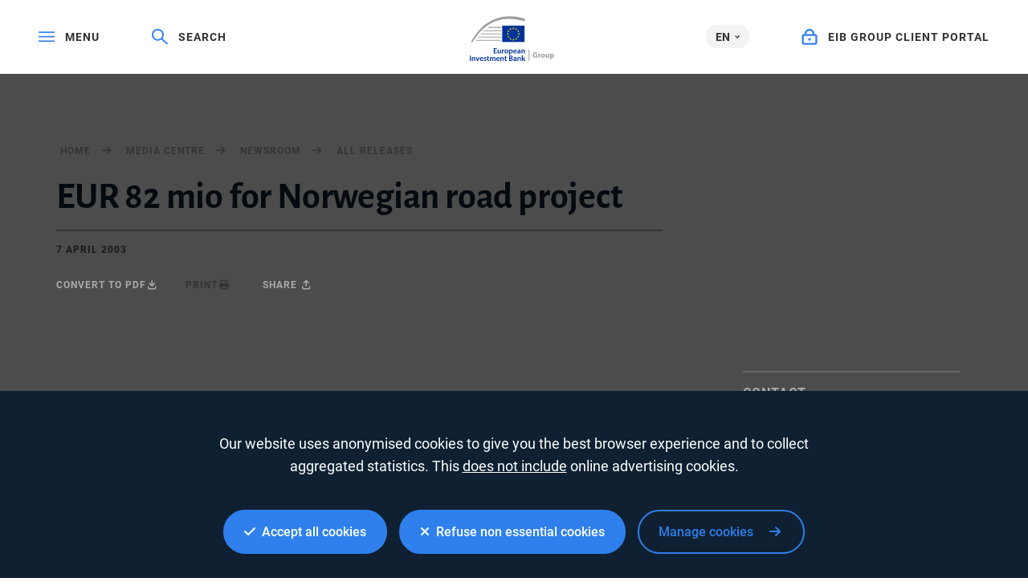

--- FILE ---
content_type: text/html; charset=utf-8
request_url: https://www.google.com/recaptcha/api2/anchor?ar=1&k=6LcjUSEbAAAAAF6hKLIbnKDrSSCkvtvJ7SuFclap&co=aHR0cHM6Ly93d3cuZWliLm9yZzo0NDM.&hl=en&v=PoyoqOPhxBO7pBk68S4YbpHZ&size=invisible&anchor-ms=20000&execute-ms=30000&cb=zgba7j6gy9fm
body_size: 48705
content:
<!DOCTYPE HTML><html dir="ltr" lang="en"><head><meta http-equiv="Content-Type" content="text/html; charset=UTF-8">
<meta http-equiv="X-UA-Compatible" content="IE=edge">
<title>reCAPTCHA</title>
<style type="text/css">
/* cyrillic-ext */
@font-face {
  font-family: 'Roboto';
  font-style: normal;
  font-weight: 400;
  font-stretch: 100%;
  src: url(//fonts.gstatic.com/s/roboto/v48/KFO7CnqEu92Fr1ME7kSn66aGLdTylUAMa3GUBHMdazTgWw.woff2) format('woff2');
  unicode-range: U+0460-052F, U+1C80-1C8A, U+20B4, U+2DE0-2DFF, U+A640-A69F, U+FE2E-FE2F;
}
/* cyrillic */
@font-face {
  font-family: 'Roboto';
  font-style: normal;
  font-weight: 400;
  font-stretch: 100%;
  src: url(//fonts.gstatic.com/s/roboto/v48/KFO7CnqEu92Fr1ME7kSn66aGLdTylUAMa3iUBHMdazTgWw.woff2) format('woff2');
  unicode-range: U+0301, U+0400-045F, U+0490-0491, U+04B0-04B1, U+2116;
}
/* greek-ext */
@font-face {
  font-family: 'Roboto';
  font-style: normal;
  font-weight: 400;
  font-stretch: 100%;
  src: url(//fonts.gstatic.com/s/roboto/v48/KFO7CnqEu92Fr1ME7kSn66aGLdTylUAMa3CUBHMdazTgWw.woff2) format('woff2');
  unicode-range: U+1F00-1FFF;
}
/* greek */
@font-face {
  font-family: 'Roboto';
  font-style: normal;
  font-weight: 400;
  font-stretch: 100%;
  src: url(//fonts.gstatic.com/s/roboto/v48/KFO7CnqEu92Fr1ME7kSn66aGLdTylUAMa3-UBHMdazTgWw.woff2) format('woff2');
  unicode-range: U+0370-0377, U+037A-037F, U+0384-038A, U+038C, U+038E-03A1, U+03A3-03FF;
}
/* math */
@font-face {
  font-family: 'Roboto';
  font-style: normal;
  font-weight: 400;
  font-stretch: 100%;
  src: url(//fonts.gstatic.com/s/roboto/v48/KFO7CnqEu92Fr1ME7kSn66aGLdTylUAMawCUBHMdazTgWw.woff2) format('woff2');
  unicode-range: U+0302-0303, U+0305, U+0307-0308, U+0310, U+0312, U+0315, U+031A, U+0326-0327, U+032C, U+032F-0330, U+0332-0333, U+0338, U+033A, U+0346, U+034D, U+0391-03A1, U+03A3-03A9, U+03B1-03C9, U+03D1, U+03D5-03D6, U+03F0-03F1, U+03F4-03F5, U+2016-2017, U+2034-2038, U+203C, U+2040, U+2043, U+2047, U+2050, U+2057, U+205F, U+2070-2071, U+2074-208E, U+2090-209C, U+20D0-20DC, U+20E1, U+20E5-20EF, U+2100-2112, U+2114-2115, U+2117-2121, U+2123-214F, U+2190, U+2192, U+2194-21AE, U+21B0-21E5, U+21F1-21F2, U+21F4-2211, U+2213-2214, U+2216-22FF, U+2308-230B, U+2310, U+2319, U+231C-2321, U+2336-237A, U+237C, U+2395, U+239B-23B7, U+23D0, U+23DC-23E1, U+2474-2475, U+25AF, U+25B3, U+25B7, U+25BD, U+25C1, U+25CA, U+25CC, U+25FB, U+266D-266F, U+27C0-27FF, U+2900-2AFF, U+2B0E-2B11, U+2B30-2B4C, U+2BFE, U+3030, U+FF5B, U+FF5D, U+1D400-1D7FF, U+1EE00-1EEFF;
}
/* symbols */
@font-face {
  font-family: 'Roboto';
  font-style: normal;
  font-weight: 400;
  font-stretch: 100%;
  src: url(//fonts.gstatic.com/s/roboto/v48/KFO7CnqEu92Fr1ME7kSn66aGLdTylUAMaxKUBHMdazTgWw.woff2) format('woff2');
  unicode-range: U+0001-000C, U+000E-001F, U+007F-009F, U+20DD-20E0, U+20E2-20E4, U+2150-218F, U+2190, U+2192, U+2194-2199, U+21AF, U+21E6-21F0, U+21F3, U+2218-2219, U+2299, U+22C4-22C6, U+2300-243F, U+2440-244A, U+2460-24FF, U+25A0-27BF, U+2800-28FF, U+2921-2922, U+2981, U+29BF, U+29EB, U+2B00-2BFF, U+4DC0-4DFF, U+FFF9-FFFB, U+10140-1018E, U+10190-1019C, U+101A0, U+101D0-101FD, U+102E0-102FB, U+10E60-10E7E, U+1D2C0-1D2D3, U+1D2E0-1D37F, U+1F000-1F0FF, U+1F100-1F1AD, U+1F1E6-1F1FF, U+1F30D-1F30F, U+1F315, U+1F31C, U+1F31E, U+1F320-1F32C, U+1F336, U+1F378, U+1F37D, U+1F382, U+1F393-1F39F, U+1F3A7-1F3A8, U+1F3AC-1F3AF, U+1F3C2, U+1F3C4-1F3C6, U+1F3CA-1F3CE, U+1F3D4-1F3E0, U+1F3ED, U+1F3F1-1F3F3, U+1F3F5-1F3F7, U+1F408, U+1F415, U+1F41F, U+1F426, U+1F43F, U+1F441-1F442, U+1F444, U+1F446-1F449, U+1F44C-1F44E, U+1F453, U+1F46A, U+1F47D, U+1F4A3, U+1F4B0, U+1F4B3, U+1F4B9, U+1F4BB, U+1F4BF, U+1F4C8-1F4CB, U+1F4D6, U+1F4DA, U+1F4DF, U+1F4E3-1F4E6, U+1F4EA-1F4ED, U+1F4F7, U+1F4F9-1F4FB, U+1F4FD-1F4FE, U+1F503, U+1F507-1F50B, U+1F50D, U+1F512-1F513, U+1F53E-1F54A, U+1F54F-1F5FA, U+1F610, U+1F650-1F67F, U+1F687, U+1F68D, U+1F691, U+1F694, U+1F698, U+1F6AD, U+1F6B2, U+1F6B9-1F6BA, U+1F6BC, U+1F6C6-1F6CF, U+1F6D3-1F6D7, U+1F6E0-1F6EA, U+1F6F0-1F6F3, U+1F6F7-1F6FC, U+1F700-1F7FF, U+1F800-1F80B, U+1F810-1F847, U+1F850-1F859, U+1F860-1F887, U+1F890-1F8AD, U+1F8B0-1F8BB, U+1F8C0-1F8C1, U+1F900-1F90B, U+1F93B, U+1F946, U+1F984, U+1F996, U+1F9E9, U+1FA00-1FA6F, U+1FA70-1FA7C, U+1FA80-1FA89, U+1FA8F-1FAC6, U+1FACE-1FADC, U+1FADF-1FAE9, U+1FAF0-1FAF8, U+1FB00-1FBFF;
}
/* vietnamese */
@font-face {
  font-family: 'Roboto';
  font-style: normal;
  font-weight: 400;
  font-stretch: 100%;
  src: url(//fonts.gstatic.com/s/roboto/v48/KFO7CnqEu92Fr1ME7kSn66aGLdTylUAMa3OUBHMdazTgWw.woff2) format('woff2');
  unicode-range: U+0102-0103, U+0110-0111, U+0128-0129, U+0168-0169, U+01A0-01A1, U+01AF-01B0, U+0300-0301, U+0303-0304, U+0308-0309, U+0323, U+0329, U+1EA0-1EF9, U+20AB;
}
/* latin-ext */
@font-face {
  font-family: 'Roboto';
  font-style: normal;
  font-weight: 400;
  font-stretch: 100%;
  src: url(//fonts.gstatic.com/s/roboto/v48/KFO7CnqEu92Fr1ME7kSn66aGLdTylUAMa3KUBHMdazTgWw.woff2) format('woff2');
  unicode-range: U+0100-02BA, U+02BD-02C5, U+02C7-02CC, U+02CE-02D7, U+02DD-02FF, U+0304, U+0308, U+0329, U+1D00-1DBF, U+1E00-1E9F, U+1EF2-1EFF, U+2020, U+20A0-20AB, U+20AD-20C0, U+2113, U+2C60-2C7F, U+A720-A7FF;
}
/* latin */
@font-face {
  font-family: 'Roboto';
  font-style: normal;
  font-weight: 400;
  font-stretch: 100%;
  src: url(//fonts.gstatic.com/s/roboto/v48/KFO7CnqEu92Fr1ME7kSn66aGLdTylUAMa3yUBHMdazQ.woff2) format('woff2');
  unicode-range: U+0000-00FF, U+0131, U+0152-0153, U+02BB-02BC, U+02C6, U+02DA, U+02DC, U+0304, U+0308, U+0329, U+2000-206F, U+20AC, U+2122, U+2191, U+2193, U+2212, U+2215, U+FEFF, U+FFFD;
}
/* cyrillic-ext */
@font-face {
  font-family: 'Roboto';
  font-style: normal;
  font-weight: 500;
  font-stretch: 100%;
  src: url(//fonts.gstatic.com/s/roboto/v48/KFO7CnqEu92Fr1ME7kSn66aGLdTylUAMa3GUBHMdazTgWw.woff2) format('woff2');
  unicode-range: U+0460-052F, U+1C80-1C8A, U+20B4, U+2DE0-2DFF, U+A640-A69F, U+FE2E-FE2F;
}
/* cyrillic */
@font-face {
  font-family: 'Roboto';
  font-style: normal;
  font-weight: 500;
  font-stretch: 100%;
  src: url(//fonts.gstatic.com/s/roboto/v48/KFO7CnqEu92Fr1ME7kSn66aGLdTylUAMa3iUBHMdazTgWw.woff2) format('woff2');
  unicode-range: U+0301, U+0400-045F, U+0490-0491, U+04B0-04B1, U+2116;
}
/* greek-ext */
@font-face {
  font-family: 'Roboto';
  font-style: normal;
  font-weight: 500;
  font-stretch: 100%;
  src: url(//fonts.gstatic.com/s/roboto/v48/KFO7CnqEu92Fr1ME7kSn66aGLdTylUAMa3CUBHMdazTgWw.woff2) format('woff2');
  unicode-range: U+1F00-1FFF;
}
/* greek */
@font-face {
  font-family: 'Roboto';
  font-style: normal;
  font-weight: 500;
  font-stretch: 100%;
  src: url(//fonts.gstatic.com/s/roboto/v48/KFO7CnqEu92Fr1ME7kSn66aGLdTylUAMa3-UBHMdazTgWw.woff2) format('woff2');
  unicode-range: U+0370-0377, U+037A-037F, U+0384-038A, U+038C, U+038E-03A1, U+03A3-03FF;
}
/* math */
@font-face {
  font-family: 'Roboto';
  font-style: normal;
  font-weight: 500;
  font-stretch: 100%;
  src: url(//fonts.gstatic.com/s/roboto/v48/KFO7CnqEu92Fr1ME7kSn66aGLdTylUAMawCUBHMdazTgWw.woff2) format('woff2');
  unicode-range: U+0302-0303, U+0305, U+0307-0308, U+0310, U+0312, U+0315, U+031A, U+0326-0327, U+032C, U+032F-0330, U+0332-0333, U+0338, U+033A, U+0346, U+034D, U+0391-03A1, U+03A3-03A9, U+03B1-03C9, U+03D1, U+03D5-03D6, U+03F0-03F1, U+03F4-03F5, U+2016-2017, U+2034-2038, U+203C, U+2040, U+2043, U+2047, U+2050, U+2057, U+205F, U+2070-2071, U+2074-208E, U+2090-209C, U+20D0-20DC, U+20E1, U+20E5-20EF, U+2100-2112, U+2114-2115, U+2117-2121, U+2123-214F, U+2190, U+2192, U+2194-21AE, U+21B0-21E5, U+21F1-21F2, U+21F4-2211, U+2213-2214, U+2216-22FF, U+2308-230B, U+2310, U+2319, U+231C-2321, U+2336-237A, U+237C, U+2395, U+239B-23B7, U+23D0, U+23DC-23E1, U+2474-2475, U+25AF, U+25B3, U+25B7, U+25BD, U+25C1, U+25CA, U+25CC, U+25FB, U+266D-266F, U+27C0-27FF, U+2900-2AFF, U+2B0E-2B11, U+2B30-2B4C, U+2BFE, U+3030, U+FF5B, U+FF5D, U+1D400-1D7FF, U+1EE00-1EEFF;
}
/* symbols */
@font-face {
  font-family: 'Roboto';
  font-style: normal;
  font-weight: 500;
  font-stretch: 100%;
  src: url(//fonts.gstatic.com/s/roboto/v48/KFO7CnqEu92Fr1ME7kSn66aGLdTylUAMaxKUBHMdazTgWw.woff2) format('woff2');
  unicode-range: U+0001-000C, U+000E-001F, U+007F-009F, U+20DD-20E0, U+20E2-20E4, U+2150-218F, U+2190, U+2192, U+2194-2199, U+21AF, U+21E6-21F0, U+21F3, U+2218-2219, U+2299, U+22C4-22C6, U+2300-243F, U+2440-244A, U+2460-24FF, U+25A0-27BF, U+2800-28FF, U+2921-2922, U+2981, U+29BF, U+29EB, U+2B00-2BFF, U+4DC0-4DFF, U+FFF9-FFFB, U+10140-1018E, U+10190-1019C, U+101A0, U+101D0-101FD, U+102E0-102FB, U+10E60-10E7E, U+1D2C0-1D2D3, U+1D2E0-1D37F, U+1F000-1F0FF, U+1F100-1F1AD, U+1F1E6-1F1FF, U+1F30D-1F30F, U+1F315, U+1F31C, U+1F31E, U+1F320-1F32C, U+1F336, U+1F378, U+1F37D, U+1F382, U+1F393-1F39F, U+1F3A7-1F3A8, U+1F3AC-1F3AF, U+1F3C2, U+1F3C4-1F3C6, U+1F3CA-1F3CE, U+1F3D4-1F3E0, U+1F3ED, U+1F3F1-1F3F3, U+1F3F5-1F3F7, U+1F408, U+1F415, U+1F41F, U+1F426, U+1F43F, U+1F441-1F442, U+1F444, U+1F446-1F449, U+1F44C-1F44E, U+1F453, U+1F46A, U+1F47D, U+1F4A3, U+1F4B0, U+1F4B3, U+1F4B9, U+1F4BB, U+1F4BF, U+1F4C8-1F4CB, U+1F4D6, U+1F4DA, U+1F4DF, U+1F4E3-1F4E6, U+1F4EA-1F4ED, U+1F4F7, U+1F4F9-1F4FB, U+1F4FD-1F4FE, U+1F503, U+1F507-1F50B, U+1F50D, U+1F512-1F513, U+1F53E-1F54A, U+1F54F-1F5FA, U+1F610, U+1F650-1F67F, U+1F687, U+1F68D, U+1F691, U+1F694, U+1F698, U+1F6AD, U+1F6B2, U+1F6B9-1F6BA, U+1F6BC, U+1F6C6-1F6CF, U+1F6D3-1F6D7, U+1F6E0-1F6EA, U+1F6F0-1F6F3, U+1F6F7-1F6FC, U+1F700-1F7FF, U+1F800-1F80B, U+1F810-1F847, U+1F850-1F859, U+1F860-1F887, U+1F890-1F8AD, U+1F8B0-1F8BB, U+1F8C0-1F8C1, U+1F900-1F90B, U+1F93B, U+1F946, U+1F984, U+1F996, U+1F9E9, U+1FA00-1FA6F, U+1FA70-1FA7C, U+1FA80-1FA89, U+1FA8F-1FAC6, U+1FACE-1FADC, U+1FADF-1FAE9, U+1FAF0-1FAF8, U+1FB00-1FBFF;
}
/* vietnamese */
@font-face {
  font-family: 'Roboto';
  font-style: normal;
  font-weight: 500;
  font-stretch: 100%;
  src: url(//fonts.gstatic.com/s/roboto/v48/KFO7CnqEu92Fr1ME7kSn66aGLdTylUAMa3OUBHMdazTgWw.woff2) format('woff2');
  unicode-range: U+0102-0103, U+0110-0111, U+0128-0129, U+0168-0169, U+01A0-01A1, U+01AF-01B0, U+0300-0301, U+0303-0304, U+0308-0309, U+0323, U+0329, U+1EA0-1EF9, U+20AB;
}
/* latin-ext */
@font-face {
  font-family: 'Roboto';
  font-style: normal;
  font-weight: 500;
  font-stretch: 100%;
  src: url(//fonts.gstatic.com/s/roboto/v48/KFO7CnqEu92Fr1ME7kSn66aGLdTylUAMa3KUBHMdazTgWw.woff2) format('woff2');
  unicode-range: U+0100-02BA, U+02BD-02C5, U+02C7-02CC, U+02CE-02D7, U+02DD-02FF, U+0304, U+0308, U+0329, U+1D00-1DBF, U+1E00-1E9F, U+1EF2-1EFF, U+2020, U+20A0-20AB, U+20AD-20C0, U+2113, U+2C60-2C7F, U+A720-A7FF;
}
/* latin */
@font-face {
  font-family: 'Roboto';
  font-style: normal;
  font-weight: 500;
  font-stretch: 100%;
  src: url(//fonts.gstatic.com/s/roboto/v48/KFO7CnqEu92Fr1ME7kSn66aGLdTylUAMa3yUBHMdazQ.woff2) format('woff2');
  unicode-range: U+0000-00FF, U+0131, U+0152-0153, U+02BB-02BC, U+02C6, U+02DA, U+02DC, U+0304, U+0308, U+0329, U+2000-206F, U+20AC, U+2122, U+2191, U+2193, U+2212, U+2215, U+FEFF, U+FFFD;
}
/* cyrillic-ext */
@font-face {
  font-family: 'Roboto';
  font-style: normal;
  font-weight: 900;
  font-stretch: 100%;
  src: url(//fonts.gstatic.com/s/roboto/v48/KFO7CnqEu92Fr1ME7kSn66aGLdTylUAMa3GUBHMdazTgWw.woff2) format('woff2');
  unicode-range: U+0460-052F, U+1C80-1C8A, U+20B4, U+2DE0-2DFF, U+A640-A69F, U+FE2E-FE2F;
}
/* cyrillic */
@font-face {
  font-family: 'Roboto';
  font-style: normal;
  font-weight: 900;
  font-stretch: 100%;
  src: url(//fonts.gstatic.com/s/roboto/v48/KFO7CnqEu92Fr1ME7kSn66aGLdTylUAMa3iUBHMdazTgWw.woff2) format('woff2');
  unicode-range: U+0301, U+0400-045F, U+0490-0491, U+04B0-04B1, U+2116;
}
/* greek-ext */
@font-face {
  font-family: 'Roboto';
  font-style: normal;
  font-weight: 900;
  font-stretch: 100%;
  src: url(//fonts.gstatic.com/s/roboto/v48/KFO7CnqEu92Fr1ME7kSn66aGLdTylUAMa3CUBHMdazTgWw.woff2) format('woff2');
  unicode-range: U+1F00-1FFF;
}
/* greek */
@font-face {
  font-family: 'Roboto';
  font-style: normal;
  font-weight: 900;
  font-stretch: 100%;
  src: url(//fonts.gstatic.com/s/roboto/v48/KFO7CnqEu92Fr1ME7kSn66aGLdTylUAMa3-UBHMdazTgWw.woff2) format('woff2');
  unicode-range: U+0370-0377, U+037A-037F, U+0384-038A, U+038C, U+038E-03A1, U+03A3-03FF;
}
/* math */
@font-face {
  font-family: 'Roboto';
  font-style: normal;
  font-weight: 900;
  font-stretch: 100%;
  src: url(//fonts.gstatic.com/s/roboto/v48/KFO7CnqEu92Fr1ME7kSn66aGLdTylUAMawCUBHMdazTgWw.woff2) format('woff2');
  unicode-range: U+0302-0303, U+0305, U+0307-0308, U+0310, U+0312, U+0315, U+031A, U+0326-0327, U+032C, U+032F-0330, U+0332-0333, U+0338, U+033A, U+0346, U+034D, U+0391-03A1, U+03A3-03A9, U+03B1-03C9, U+03D1, U+03D5-03D6, U+03F0-03F1, U+03F4-03F5, U+2016-2017, U+2034-2038, U+203C, U+2040, U+2043, U+2047, U+2050, U+2057, U+205F, U+2070-2071, U+2074-208E, U+2090-209C, U+20D0-20DC, U+20E1, U+20E5-20EF, U+2100-2112, U+2114-2115, U+2117-2121, U+2123-214F, U+2190, U+2192, U+2194-21AE, U+21B0-21E5, U+21F1-21F2, U+21F4-2211, U+2213-2214, U+2216-22FF, U+2308-230B, U+2310, U+2319, U+231C-2321, U+2336-237A, U+237C, U+2395, U+239B-23B7, U+23D0, U+23DC-23E1, U+2474-2475, U+25AF, U+25B3, U+25B7, U+25BD, U+25C1, U+25CA, U+25CC, U+25FB, U+266D-266F, U+27C0-27FF, U+2900-2AFF, U+2B0E-2B11, U+2B30-2B4C, U+2BFE, U+3030, U+FF5B, U+FF5D, U+1D400-1D7FF, U+1EE00-1EEFF;
}
/* symbols */
@font-face {
  font-family: 'Roboto';
  font-style: normal;
  font-weight: 900;
  font-stretch: 100%;
  src: url(//fonts.gstatic.com/s/roboto/v48/KFO7CnqEu92Fr1ME7kSn66aGLdTylUAMaxKUBHMdazTgWw.woff2) format('woff2');
  unicode-range: U+0001-000C, U+000E-001F, U+007F-009F, U+20DD-20E0, U+20E2-20E4, U+2150-218F, U+2190, U+2192, U+2194-2199, U+21AF, U+21E6-21F0, U+21F3, U+2218-2219, U+2299, U+22C4-22C6, U+2300-243F, U+2440-244A, U+2460-24FF, U+25A0-27BF, U+2800-28FF, U+2921-2922, U+2981, U+29BF, U+29EB, U+2B00-2BFF, U+4DC0-4DFF, U+FFF9-FFFB, U+10140-1018E, U+10190-1019C, U+101A0, U+101D0-101FD, U+102E0-102FB, U+10E60-10E7E, U+1D2C0-1D2D3, U+1D2E0-1D37F, U+1F000-1F0FF, U+1F100-1F1AD, U+1F1E6-1F1FF, U+1F30D-1F30F, U+1F315, U+1F31C, U+1F31E, U+1F320-1F32C, U+1F336, U+1F378, U+1F37D, U+1F382, U+1F393-1F39F, U+1F3A7-1F3A8, U+1F3AC-1F3AF, U+1F3C2, U+1F3C4-1F3C6, U+1F3CA-1F3CE, U+1F3D4-1F3E0, U+1F3ED, U+1F3F1-1F3F3, U+1F3F5-1F3F7, U+1F408, U+1F415, U+1F41F, U+1F426, U+1F43F, U+1F441-1F442, U+1F444, U+1F446-1F449, U+1F44C-1F44E, U+1F453, U+1F46A, U+1F47D, U+1F4A3, U+1F4B0, U+1F4B3, U+1F4B9, U+1F4BB, U+1F4BF, U+1F4C8-1F4CB, U+1F4D6, U+1F4DA, U+1F4DF, U+1F4E3-1F4E6, U+1F4EA-1F4ED, U+1F4F7, U+1F4F9-1F4FB, U+1F4FD-1F4FE, U+1F503, U+1F507-1F50B, U+1F50D, U+1F512-1F513, U+1F53E-1F54A, U+1F54F-1F5FA, U+1F610, U+1F650-1F67F, U+1F687, U+1F68D, U+1F691, U+1F694, U+1F698, U+1F6AD, U+1F6B2, U+1F6B9-1F6BA, U+1F6BC, U+1F6C6-1F6CF, U+1F6D3-1F6D7, U+1F6E0-1F6EA, U+1F6F0-1F6F3, U+1F6F7-1F6FC, U+1F700-1F7FF, U+1F800-1F80B, U+1F810-1F847, U+1F850-1F859, U+1F860-1F887, U+1F890-1F8AD, U+1F8B0-1F8BB, U+1F8C0-1F8C1, U+1F900-1F90B, U+1F93B, U+1F946, U+1F984, U+1F996, U+1F9E9, U+1FA00-1FA6F, U+1FA70-1FA7C, U+1FA80-1FA89, U+1FA8F-1FAC6, U+1FACE-1FADC, U+1FADF-1FAE9, U+1FAF0-1FAF8, U+1FB00-1FBFF;
}
/* vietnamese */
@font-face {
  font-family: 'Roboto';
  font-style: normal;
  font-weight: 900;
  font-stretch: 100%;
  src: url(//fonts.gstatic.com/s/roboto/v48/KFO7CnqEu92Fr1ME7kSn66aGLdTylUAMa3OUBHMdazTgWw.woff2) format('woff2');
  unicode-range: U+0102-0103, U+0110-0111, U+0128-0129, U+0168-0169, U+01A0-01A1, U+01AF-01B0, U+0300-0301, U+0303-0304, U+0308-0309, U+0323, U+0329, U+1EA0-1EF9, U+20AB;
}
/* latin-ext */
@font-face {
  font-family: 'Roboto';
  font-style: normal;
  font-weight: 900;
  font-stretch: 100%;
  src: url(//fonts.gstatic.com/s/roboto/v48/KFO7CnqEu92Fr1ME7kSn66aGLdTylUAMa3KUBHMdazTgWw.woff2) format('woff2');
  unicode-range: U+0100-02BA, U+02BD-02C5, U+02C7-02CC, U+02CE-02D7, U+02DD-02FF, U+0304, U+0308, U+0329, U+1D00-1DBF, U+1E00-1E9F, U+1EF2-1EFF, U+2020, U+20A0-20AB, U+20AD-20C0, U+2113, U+2C60-2C7F, U+A720-A7FF;
}
/* latin */
@font-face {
  font-family: 'Roboto';
  font-style: normal;
  font-weight: 900;
  font-stretch: 100%;
  src: url(//fonts.gstatic.com/s/roboto/v48/KFO7CnqEu92Fr1ME7kSn66aGLdTylUAMa3yUBHMdazQ.woff2) format('woff2');
  unicode-range: U+0000-00FF, U+0131, U+0152-0153, U+02BB-02BC, U+02C6, U+02DA, U+02DC, U+0304, U+0308, U+0329, U+2000-206F, U+20AC, U+2122, U+2191, U+2193, U+2212, U+2215, U+FEFF, U+FFFD;
}

</style>
<link rel="stylesheet" type="text/css" href="https://www.gstatic.com/recaptcha/releases/PoyoqOPhxBO7pBk68S4YbpHZ/styles__ltr.css">
<script nonce="5CQLOaXwroiF7bxf1p6h_w" type="text/javascript">window['__recaptcha_api'] = 'https://www.google.com/recaptcha/api2/';</script>
<script type="text/javascript" src="https://www.gstatic.com/recaptcha/releases/PoyoqOPhxBO7pBk68S4YbpHZ/recaptcha__en.js" nonce="5CQLOaXwroiF7bxf1p6h_w">
      
    </script></head>
<body><div id="rc-anchor-alert" class="rc-anchor-alert"></div>
<input type="hidden" id="recaptcha-token" value="[base64]">
<script type="text/javascript" nonce="5CQLOaXwroiF7bxf1p6h_w">
      recaptcha.anchor.Main.init("[\x22ainput\x22,[\x22bgdata\x22,\x22\x22,\[base64]/[base64]/[base64]/KE4oMTI0LHYsdi5HKSxMWihsLHYpKTpOKDEyNCx2LGwpLFYpLHYpLFQpKSxGKDE3MSx2KX0scjc9ZnVuY3Rpb24obCl7cmV0dXJuIGx9LEM9ZnVuY3Rpb24obCxWLHYpe04odixsLFYpLFZbYWtdPTI3OTZ9LG49ZnVuY3Rpb24obCxWKXtWLlg9KChWLlg/[base64]/[base64]/[base64]/[base64]/[base64]/[base64]/[base64]/[base64]/[base64]/[base64]/[base64]\\u003d\x22,\[base64]\x22,\[base64]/w4DDuADCnU3Cj2fDvXzCh2bDnEAgXybCnlvDi09bQMOMwoQTwoZXwqwhwoV/w7V9aMOwACLDnGlVF8KRw6sSYwR0wpZHPMKOw651w4LCj8OwwrtIMcOLwr8OL8K5wr/DoMK4w6jCtjphwp7CtjgAFcKZJMKRR8K6w4V7wqI/w4lzcEfCq8OvN23Cg8KYPk1Ww4nDjCwKRwDCmMOcw5kpwqonMiBve8O0wrbDiG/[base64]/[base64]/[base64]/DvcOyw4EXfcKWwr7Dg8KCN0U2TlzDg1s2wr5sPMK2e8OmwosVwoQ+w7zCvcORIcKbw4BGwrDCjMOnwpoow63ChG7DqcO8M3NZwoPCiHUZBsKzV8O/[base64]/[base64]/[base64]/DmMOtw7/DmD3CsG5Xw5vCtW9aP8OJw48CwojCizXClMKBc8K1woHDicOSI8KpwqVOGRDDlsO0KSFnLntrGWJgEnHDtsO5d14rw4F9wp8lMD1lwrLDgcOrYmJNQcKJLG9FVg8FUcOzUMOuJMKwJsKAwr0ow6pBwpkCwo0Fw550chxiE1Fowpg/WCTDmsK6w4dCwp/Ci17Dux3Dn8Ouw5bCrh3CusObTsKHw54nwp3CmFUDICAXAMKVJS0SFsO3JsK1SxPCrSvDrcKXOA5wwoA4w6N/[base64]/dEdMcmVQw4pVHy7DvHrDjcKLw4vCmWwAZXzDozksfUbDisONwrUhaMKHCmEEwr8Udn5OwpjDpMO5w6XDvQUNwoJzRAwZwoRgwp/ChiEMwqRHJMKDwoDCusOWw6Y7w5xhFcOtwpXDl8KgasO/wqHDsVXCgAvCp8Oqw4nDnzEQMBdewq/DlyDCq8KgUTzCogBhw6HCuyDCkyoaw6x5woHDlsOEw5wzwpXCrjnDlMODwo8EEiE/wr8CAsKxw5TDnjnDvUrCikPCr8Ouw79ewr/DncK4wpLCkjFxfMOvwqjDpMKQwrgmA23DqMKywp8UVMKsw77CnsOSw6TDo8Kuw6vDjQjCm8Kmwoxnw6Jyw50UUsOQecKJwr9iE8OEwpXDicOAwrQdUQdoSSLDtRbCilfDtxTCtVUuXcKCbcORIMKuWiNPwos/JjnCqh3CncOIOcKqw7XCq0ZXwrlMEsOhMsKwwqN9bMKtYMKrGxxbw7BbYjpkasOVw5HDiRXDt256w5jDk8K/I8OywofDnSPChMOvWsOoJ2BOLMKLDAxswr4dwoAJw7BTw4E9w6VqasKkwoQ4wrLDscKWwqQ6wo/DpWwgXcKWbcOpCMK8w4HDu3sHY8K/bsKudnPCkFvDkAzDjwN+N33CtjY+w4bDl1jConkfQ8K0w6/DssOLw5/CuRx5IMOlEio+w4NFw7LDpTvCtcK1w4Auw5/[base64]/CnMK7wpllwpUWeB7DuS/CuU/[base64]/Dpz4vw4nCknnCrMOKw71cXRwkOsKIJF7DnsKiwoJubwDDuSsMw47DqcO+B8O7HXfDglQ9wqQTwoAIccOTA8OXw7TCmcOIwptmBH5acgPDizzDvgPDhcOXw4E9dMOlwq7DiVsNJkPDhkjDq8KYw5/DnG87w6/CnMKHDcKFJBgWwrHCnj4YwopLZsO4wqjClmnCn8KOwpVsJMO8w6rDhTTDnynCm8KtDw88woU+NXQadsK1wpsRNTPCsMOMwqA4w67DlcKCbAklwpBfwofDtcKwWBVQTMKhY0R0w6JMwoPDgVN4BcKaw5xLO39fWytOOB4Jw7g+ZMKBa8ORQQfCtMO9Wl/Dj1TCgsKgRcOYdGRUf8K/w4BWW8KWUgvDm8KGJcKfw5sNwpgRDyTDq8KDd8OhVELCssKyw4wnw40Ow6jDmcOKw5tDZRkdacKvw5c5NMOIwrIMwoh/[base64]/CjHwhw542w6lIdVXCqsOJI8OUFsOIK8KLRcK+DWNeTl1sRXrDucOSwo/[base64]/[base64]/aMKuQgs2J8Ohw6/ChsOQLcOvw5zCjVLDiMKcQgbDgcOXLT5Ywpk5fsO7bsOKIsOYFsOIwqLDuw5gwql7w4A1wq4bw6fCo8KLwrPDsBvDlF/[base64]/CpcO2P0QPBxfCkMK0w5Njw5DDm8K+IsO1WsO3wpfCnD8aM2PDkA4swowJwoTDnsOmUB5/wpLCvRQzw67Dt8K4CsOacsKZaTxYw5jDthnConPCl3lPecK1w5dXYzQawpFOQDvCoBcxZ8KMwq/CkxRlw5bCuBfDn8ObwpLCmQHDlcKREsKzw4vCvDbDn8O8wqjCt1zCly1ww4g4wr8yD07DucOVw7DDoMOLcsOEGmvCvMOKYDYewooHTBPDuQTCk31OCMOoS37DqhjCn8K6wovClMK7WXIxwpDDj8KjwqQ1w7suw7vDiAfCu8K+w6Rtw4t/w4FAwoM0EMKEGQ7DlsO/wqzDtMOsZ8KFwrrDj2ILNsOESnDDh1lbRsODBMOhw7p8cHNXwpMNwrrDjMOvH1PCr8KsMsOFX8OAw4LCqXEtZ8K3w6l3EDfDtwrCpm7CrsK+woVlWVPCksKcw6/DuABuIcOvw53DqcOGY0vDpsKSwqgzJDJIw4s+wrLDj8O2LcKSw4vCrsKow58Awqh6wrUow6TDqsKuR8OKaVTCiMKsHRcQGX7DoxVxPXrCocKMbcOnwrk0w5Bwwo9Kw4XCq8KPwoJaw7DCgMKKw6h6w6PDnsOcwoUvFMOXLcO/V8OEDDxYBxnClMODAsKjwpjDoMKAwrbCt21vw5DChj0KbEbCsFXDn0zCnMO9RRzCosKGCwMxw6XCnsKmwr9RD8K5w7ADwpkbw7xtSntwSsOxwrBfwpPDmX/[base64]/DpSnCusOnw5YIwptPw5JGYFZOGsKdDiHCr8KrQ8KpKV9xbyjClFFWwqLDkXF2KsKtw6ZFwpBMwpIywqxIV2dlH8OdaMO+w6FuwqQgw6/Dq8K6TcKgwrd5dxAeTcOcwpBfFlEadg9kwonDm8OjTMKQEcOxOArCpRrDp8OoHcKCFnlfw77Cq8ODHsOjw4cod8KlfmXCssOOwoDCqTzCnWtDw7HCt8KNw4F7PA5KaMK2fkvCkj/Dh345wpHDpcORw7rDhVrDgRZXCjFpYMKRw6skHcOCw4FUwpJLLsKswp/DlMO6w6U0w4jCvwJkIC7CgMOhw6xRb8Khw5LCnsKvw5zCnywdwqdKYiEBbHUgw4BZw5NDwopHNMKFNMOkw67DiVtJAcOrwp3DjcO1Fm5Zw53ClXvDgGXDsRfCk8KBWyseIsOMZsKww6NBw63DmnDClsOXw5zCqsO9w6tRRVJMVcOjeD/DicOGPCUiw71FwqHDs8ORw7TCscOYwoPCl291w4nCksKmwpVAwpHDtB96wpPCu8KrwopwwoYMKcK9TMORw7PDrmJ0BwRiwojDkMKZwprCql/DmEzDvm7CnE3CnDDDp2gfwpAhcxPCjcKcw6LCpMKuw4ZiMhXCtcK2w5XDp2VhO8OIw6HDozpSwpNyHEwAwqsIB0DDjFwZw5QEcUlXwprDhgcjwpcYC8OqKEfDgXnCoMKOwqLDtMKxZcKAwqM/wr3CjcK4wrdhMsOTwr/ChcK0N8KbUybDu8KTLwLDh0hHLcKvwqfCh8KGa8KKccK6wrrDnlvDrTbDkBnCqyLCm8ObFBpWw4lhw43DusOhAEvDhyLDjx8/wrrCv8K+AcOEwq4ww6QgworCn8OvCsOdInvCgcKDw4/Dlx7Cv1XDt8K1woxlDsObaVgeTcK/MsKBF8K9BUYmOcOnwrUCKVPDlsKpQMOuw5Eiwr0wc3I5w69BwonCkcKYQsKRwpI4wqnDpcKBwqnDt1sCesOqwrbCu3fDqsOYw4U/[base64]/wr8YwpZ8wpZJw7wKJMKNUcOLwognw78AfDXDlV8sfsOTwqbCnG0Pw4c8w7zDicOyIMO4GcO8KB8Qwrwew5PCs8OKQsOEeXt0e8OXBCbCvG/Ds17CtcKLTMORwp5yJsOUwonDsHAewrbCi8OHacKkw4zCngXDjEdSwqA/w68gwr5gwpc/w75xFcKJSMKbw5jDjMOIPcK1FRTDqikZd8ODwqHDrsO/w5RwacO4AsOmwrTDnsKeaWVmw6rCo1XDtcO3GcOCwqHCjy/CtzdVZ8OoEyEPPsOFw6BRw5sbwojDrcO7MytcwrLChzPDrsKccSR0w7jCsD/Dk8Ogwr3DsG/[base64]/DhsOQwqZZTSZhw51kw4pIwrLClB7CjsKnw782wo9yw7bDvW0DCkzDsHvDpEw/ZAMOC8O1wpNpTsKJwovCl8KjS8OLwpvCssKpSjFTQTDCj8OowrIYODnColxtLH8fIsKMUX7Cr8O8wqkFYBYYXhPDrcO+CMKgPMOQwrzDj8KvXVHDpX/CgUY/w4zCl8KAdW/Doi5CfznCgQ4ZwrQ9P8OkWWTDm0XCocKgXGtqIErCtltTw4wzJ1sqwrsGwrs0XBXDqMOFwpvDilQcd8OUZcK/VMKyU2ILSsKlLMOQw6MHwoTCshVyGinDiAIUIMKlMV1QfAYIA3haCz/[base64]/[base64]/CpQYzK8KywqPDqyXClsOMJ8KYViIaU8OKw401CALDmT3CiV4wJ8OMMcOvwozDvAzDrcODZB/[base64]/ZnXDg8OzImpKwojCqwPCsMOSwoIpcWjDtcOLMWbCgsOaGWwBeMK3a8OnwrBLRQ/Dl8O9w77DiCfCoMOsQsKnacKhZsODUDY/JsKxwqzCtXcuwo0KLlbDrjLDnxTCpMO4ITkGw5/DpcKZwrTCvMOMwrUnw7YXw54ew5xBwqsewqHDscOXw7NCwrp4ck3Cs8KNwr4Ewo9Lw7laEcOoEcKZw4jCtsOOw7EWH03DsMOSw6fCoV/Dt8K9w67ChsOnwqo4ScO0dcO3SMObBMOwwrcRTcKPfl5jwofDnDU/wppcw5vDng/CkMO9XMONHgTDlcKcwp7DpRZdwqoXPxw5w6IcR8O6HsOPw5p0CzZ4wo9kDwLChW8ydsKJCk5tQMKZw4/DsSZhVMO+dsOYU8K5GyXDpw/[base64]/w6TCh8KFwq1yfcKiw79vJhcRYiPDnsKKwrduw7UVMMKsw4wxCVt4OhvDuz0uwovCgsK5w6LChnt9w78wcjjCusKEAQZ/w6jDscK6Vw53HFrDr8OIw6Igw4bDpMKZLSZHwr51D8OmWsOnGyfDmBENwrJyw7XDvsKgFcOrezwuw5zCgGkzw7/[base64]/Cg8KzGjARwrDCslHDvHYewrvCnMKFwq4OL8KDw5FBfsKzwpM+bcKOwq7Co8OxcMOQHsOzw4HCoX3CvMKEw7QTOsKMOMOqVMO6w5vCm8OMCcOAZSXDmhoHw69Gw4XDpsO9C8ODHsOtGsOlEnEeAibCnyPCqMKzLQtGw5kPw5jDgENlax/CsQBtc8OgLcOcwozCusKSwpjDsQvDkinDrgktw6XDrBTDs8OQwr3DgC3DjcKXwqFGw6ddw6ssw7oUDDXCqy/Dun8Ow6LChD9EHsOCwrU2w4pmDsKdw4/CnMOTA8K9wp3DkCjCuRnCtBPDnsKbCzUzwqdxG3MBwrzDpUIfGyXClsKFFcKQJWTDlMOhZMOWesKDVHrDnDnCk8O8aVNyY8OSZcKEwrTDsz/DtmofwoTDp8OzYcOjw7nDnFfDm8Orw5vDqcOaAsKrwrbDozRXw7ZwD8K3w47ClmlzOGjDlQZNw7fCucKoesOzw5HDnsKeSsKbw7pzWsKxbcK+NMKUFGxiwphkwrBDwqtSwpvChjRMwrB/amDCgnBnwoHDgcOpOgMAeVNccQfDp8OYwpvDhzZHw4k/IBR1PkN8wrE7Ul8oDFALBHHCgTBBw7HDiC7Cv8KGw5zCo2NHGGAQwrXDq0LCjsOOw65Hw5xDw4bDkMKKw4IiVx/Dh8K6wowjw4VuwqXCq8KDwprDhWgWbj1ww5J6M28YdBDDtcOswph4UktpfE8DwpXCklTDizzDmS3DuC/DhsKfexk1w6PDnwVmw5/ClMOjDSrDnsOsd8K3wq56R8Kww5pENRvDnXvDkmXClktawrYgw4kOd8KUw4ogwrhkKhp4w6rCnjTDjAcQw6NiSgHCmMKQdR0nwrQgc8O7ScOswq3DpsKXdWFewoE4wrMmVMO0w6YDe8Knw6t7N8KXwrV9T8Owwq4dXsKiJcORKcKdNcO2KsOfeyPDp8KQwqUWw6LDih/DlHLCusO7wqQ/QHoiBmLCm8OSwqDDlgHChsKkesK/HjIgW8KFwoZHRMO5wp0fWcO7wp1kY8OlOsOow6oULcKaC8O6w6DCtFp8wotbf2nCpGjCr8KQw6zDrmQjXwXDo8K7w50lw4vCnMO/w47DiUHDqBsfEmMYIcOfw7lXIsO5woDDlcKeY8O8G8K+woN+wpnClHnDtsO0alJiNibDk8OwVMOWw7PCoMK/[base64]/wpnDrUhgwpUEJMO/XsKQwqnClMKcwr7Co20hwq1Kwr7ChcO1woHDqD7DncOgJcO1wqPCuCR6CEggMgrCisKMwpdrwp14woEob8KIMsKgw5XDhCHCo1tSw75YSHnDt8KNw7ZEXGpfG8Knwq1IZ8O1RmNZw54lw54jDSPDmcOHw5nDs8K5LxJVwqPDicOfwprCvBTDvE/[base64]/DosOAw6fDtsOOYMOxwo/Do8KQwrrClSdEwo02X8OfwrVWwrdEw4TDkMOuGg/CoXDCnxJ6wrElKMKWwrLDjMK8d8Olw6jCnMK8w5NTNgnDnsKhwpnCmMOXeh/DiE5swq7DjgA6w5nCqnnCv39zJllxdMOMPUVCakjDr0LDtcO7wrPCg8O7VkfCs0jDpTNmXyzClMOvw7dVwo1uwrB2wp1JbxrCqk7DkcOHUcOYJ8K1WBMkwprCpkEIw4bCsW/CoMODE8OpQAfCgsO1wqPDisKkw7gkw6PCtcKRwpDCmHNnwrZYEVbDk8KPw4bCk8KPaAMCNnwaw7MUOcKWwpJDI8OzwoLDn8O/wrDDqMKWw5Vvw5LDs8O+w4xDwp5ywrfDkCkiVsKZY2N2woTDh8ORw7R3w45Cw7bDgW4WZcKBDMObd2AjFX1SG2oXcSDCgyDCrCHCj8KKwp0vwr/[base64]/[base64]/Cq1Miwo/Djj/CocKkw6LDocOSwpLCjMKFI8ONO8KiTcODw6QNwr9Fw4RPw5nCrsO1w4goSsKIQljCvirClDrDt8Kfw4fCrHbCvcK3VDV2JgLCsyvDrMO9BMKlHFjCu8KjWHAAdMOrX2nCh8K2KMOWw4NRQ2o1wr/[base64]/MsOGw4vCqiErVMODWmXDr8KkcnPDq2s7eQrDniPDh2DDksK9wplEwox8MBXDnjUJw6DCrsKgw6dNSMKoZTbDmibDhMOjw68EbsOpw4BIQsOyworCnMKxw7/[base64]/ChMKnNcKVZcKcw7pew4pAcsOBIcKfOcOWw53DhMKBw5HCnMOmBSfCk8Oywrkww5vDk3l/wrx+wpvCuBEmwrnDu2R1wqDDvcKKcywfGcOrw4Z2N1nDoXzChsKcwqA8worDpQPDlMKTw7grewYFwr8nw7/DgcKVasKnwqzDhMKww78ew77CjcKHw6sQOMO+wooxwpPDlCYjK1oewpXDliUCw5LChsOkKMOzw4kZAsOYKcK4wosUwrLDocK/w7LDqRnCjyvCvCTCmC3Ci8OaS2bCqcOcw71JQVDCgh/Dh2DDgRnDsRsZwoLCicK/C2MYwos4w5bDj8OXwrUYDMKnWsKiw4QCwodVWcK9wr/DicOwwoNhfMOxHCTDoWzCkMKrdXHDjxd/KcKIw5xdw4jDmcKPHDfCuHx/OsKJG8KHAxxgw60uH8OLFMO3UMObwo9iwqJ8QsKIwpdbLDMpwpIuScO3woB2w50ww4LCs1pAO8OmwrsEw7Qhw6nChcOnwqzCp8KpT8KRakYew5N/PsOdwpjCjlfDk8OrwpTDusOkHgXCmy3CrMKGGcO2YVkxEW4vw5fDrsORw7UqwrVEw5MXw4gzPQN9FmNcwpbCtXNRP8OhwovCjsKDUS/DgcKtUXYKwqN6L8OVw4DDrsO9w6ByLGILwpV8e8K2KDrDgsKYw5I0w5PDl8KwDsKWCcOZRcO5LMKWwqXDl8OVwqLDmC3CmsOFZcOMwrwGJlzDuBzCocObw7bDp8Khw6XClHrCt8OYwqQ1bsKXYsKJfUcVw5V+w4sYflooFcOfeTbCpADCksOLFQTCiy/[base64]/[base64]/DjFlfXsK/QQdAw5LCjnDCocOBZ8KIH8OPw47DgMKJcMK4w7jDhMOlwokQc10Dw57CtsKfw5xiWMO0T8Kiwr9fcsKWwr90w6bDpMOldcOZwqnDt8KHEiPDnSPDkMOTwrrCicK3NlNUMcKLU8OLwpt5wrkUAB4KKCsvwoLCr1jDpsKUdy3ClHDCghVvemPDtwYjKcKkeMOzGGvCm3/DnsKAw71bwrYNADjClcKzw4QECXrCvi/[base64]/CnUNuw6EbZcKqcxAvVMOaw759wqTDoXsBNcOPLUlQw4nDq8O/wqDDtcKOw4TCuMKEw4J1CcKew5Uuwo/[base64]/Cq8O8YUbDusOUwqzCpcOzP1Uiw5l6FCV5JsKFGMOaQ8KJwpFMw7whPTIXw6XCg1cKwpUlw5PDrQkDwobDgcOYwrvCnAh/XBptWhDCncOiDCQtw5t3fcO6wptfeMOucsKCwrXDhzHCpcOiw4DCtyRRwqrDogvCvsOjfMKOw7nCsg96w6NBNMO+w6dyEnPDukNrfcOowq7Cq8Oiw4LCk19HwowzeCDDowHCpzXDpcONZQ40w73DlsOxw43DjcKzwq7CosOEKhPCpMKSw7/DtCIFwqLCgEnDtsO3Z8K7wqbCjMKgaRvCrEjCo8K5U8KTwq7ChDkkw7TCm8Klwr5bPcOUPU3CksOnd1lFwp3DiSJOGsOCwrVCPcKtw5JGw4onw64fw60CbMKfw7TCmsK9wp/[base64]/DkcO4wp3CgyIqWMOJw7rCiRsNAFvDj1XDjVcCw4xvKMKFworCp8KrGwkww6DClTbCgC1ywqAxw7/CuTsLQidBwrrCsMKbd8KyV2fDkFzDvsK/w4HDrz9cFMK1a0/[base64]/ClXlPw6toJVfCk1vDlcOHH8O0HDtrKMOMfsObAhDDoDPCnsOUSDLDj8Kfwr3Cni0PfcOdZcOwwrM2esOXw6nCgjgZw7vCtcOkFjzDqBPCkcK3w67DnCjDhG0TVMKYGATDj3LCnsOaw4RARcKmbj0WRMK9wqnCtwDDu8KAKMOyw6fCt8Kjw5skeCHCiR/DjCAQwr1TwprCkMO9wr7CgcK/wovDvwZ1H8KsQ0R3dW7Dgyd7wr3DvAjCnmrCtcKjw7Zkw49bEMK+W8KZccKAw7c6WkvCgMO3w65VGcKjQjDCksOrwq/DgMOiChvDo2BddcKHw4/DhH/DulTDmSPDt8KjaMOrw5lHe8OVSEpDNsOsw5/Dq8KawrJvVmPDtMKyw7XCoULDqhjCincRJcOYYcOawpPDvMOiwoHDqgvDlMKEQ8KCIBXDpsOewqVTQUjDlR/DssKgZwpqw5lcw6dWw4Zvw63CtcOWX8OHw6rDoMORaQgRwo8kw7k9R8KPH21LwoFNwpvCmcOmZwp6DsOVwpXCg8ODwrfCjDI+GcOiJcKZWCcZcX/CinA5w6rDp8ObwqbCnsK6w67CgcKzwp0bwpDDr1ACw7knGz5sRsKHw6nDrCPCoCDClC4lw4zCsMOLK2DDvH04blnCrxPCqk4Ew5lxw63DmMKHw6HDi1DDlsKqw6/[base64]/CsnJ0wqrDtsKqEyDDg2PCosOWdXLClF/CgMO1LMO7c8Krw57CucOHw4gxw6vCjcKOdArCqmPDnk3CrBA6w6HDoRQpblkhPMOiVMKfw5rDusKDPMOAwqAYKsOWwqDDn8KIw4LDl8KSwoPCiBHCvxPCqmN6JF7DvTfCnyjCgMOAK8KJcX98Dk/CvcOFFlbDqMOmw6bDo8O0HGwbwoTClizDl8Kdw5hfw7YMU8KfGsKyRMKkHwrCgUvCrMKkZ0Ylw60qwq1awqfDjG0VWBIvPcO9w5VDRw/DnsKVeMKARMKKw5hPw73CrgDChVjCkwTDn8KFKMKFBHo7ITJYW8KyF8O+PMOQOGgZw7bCq3DDvsOnXMKPwrfCjcOswqw+FMKPwpjCsQTCqsKKwq/Clyl7w5F8w4rCpMKjw5LCrX7DsT0aw6jCusKiw4Vfwp3DvTtNwqXClXAaGsOVNsK0wpRUw4w1w4jCmMOJQzQYwqJ5w4vCj1jChH3DrUfDsGIOw6MhScKyZTzDiQoUJmQSY8OXwq/DgxBDw7nDjMOdwojDhHtRFGEUw5/Ct2XDrlo7ISlvRsKVwqwbbcKuw4rDvx8uHMOVwrXCscKMfcOMGcOlwq1oTsK9LTg1TsOsw5XCocKpwoRgw4czeGnCuDnDoMKOwrXDgMO/Mhd0fGAyNkrDmFLCujHDj1ddwqjClF/ClAPCssK/wow2wrYAHWFib8KUwrfCkx04woPCu3MewofCuGspw6gVw75Hw7QBw6LCt8OPOMOswoBafCw7w4PDhFzCqsKxTSlCwovCuTY7NsKpHwoxNxVBFsO3wrLDscKGZsOawqLDggXDjSPCoComw5rCsCLDmkDDjMO4RXUnwoPDpBzDqwLCt8KJTjIVY8K0w653MjfDisO/w6zCu8KKLMOGwp8zawQ+VQ/DuwnCtMOfPMKWWmPCtFJ3c8K6wphuw45Tw77CvsKtwrnCn8KZH8O8UwzDpcOuwobCuUVJwok2DMKHwqNfdsOXGnzDklrCkgYGKcK7W0DDv8KzwrfDvAzDvybCrsKZS3BcwofCnSzCtmbCrmN9MMKsbsOMC3jCpsK+wpzDrMKoby/DgzYtI8OMSMOSwrBiwq/CuMOEasOgw4jCqTXCrSTCuW4TD8KFWzB1w47ClRtqbsO4wqfCqUXDjT0Owo8kwrp5L2vCqQrDhWfDuQXDs2PDiiPCiMOLwpEPw4IDw4DCgE0AwqVVwpnCrHrCg8K/w4nDh8KrTsO5wqF/LjVxwqjCs8OWw4Q7w7zCtsKKWwTDggnDp0DCp8Kmb8KHw7s2wqtawpAuw7M7w4JIw4jCpsKgLsOxwqnDrMOnesK8R8O4OcKIFMKkw5bCkXlJw7kowpd7wqTDg3rDpFvCkArDgDTDiw7CnTwBfV5TwoXCogrCgsKmBy86BBjDrsKobgjDhx3DnDrClcKbwpvDtMK8Ik/[base64]/Dt1V+FsKSMMK1dMKow77DvsOvWQDCoMOTKsKiXcKBw6IKw4tVw6/ClMOzw78MwpvCgMOOw7gIwr7DpRTCnS0/w4YtwpNDwrHDlBtaRcKmw47DtcO1cnImaMK2w5hjw7bChn0cwprDlsO9wrbCgcOowo/CpsKxNsKAwqNYwqgawqJHw6vDsR08w7fCjh7Dm0/DuBB3a8Olwp1Fw5g0D8OHwrzDt8KbU27DvCIgQTTCgcObLMKXwr3DkQDCoyULXcKPw5VjwrR2CC81w7DCm8KWfcO8FsKrw4ZRwpPDpUnDoMKLCg/DmSTChMO9w5NvGCbDv2Jbwqghw6stKGjDvMOtwrZPB2vDmsKDETDDgGAIwqXCnBLCq0/DqQ13w73DnBXCvUZ1KGA3w4TCtBvDhcKjbwA1YMOHMwXCrMODw4vDuTDCpsKrX1lbw4dgwqJ4CgDCpTbDg8Orw6kIw6jCiSHCgAZ5w6PDqwleSkc/wp4cwpPDoMOywrR2w7VHfcO8UWVcCRxFdFnCkMK1w5wzwp0mw7jDtsONNMKMU8OPGnnCg17DqsODQwAjD0hVw6FIPUTDksKAd8OhwqnDgXrCrcKDwr/DrcKUwpbCpQ7CusO3WA3DicOewqzDkMK6wqnDvMKuMFTCmyvDlMKXw67CkcOGHMKKw4LCqR1JOR0YQ8OVU0o4OcO4BsKzJFhzwrrCi8OTd8KpfUEjwpbCmktTwrAYFMOvwozCn1Byw6UaEsOywqbCq8OPwo/CvMKdAMKuazRyXwHDiMO9w4o+wrFTE24hw4nCtyPDnMKSwozDs8Kxwp/DmsORwo8dAMKxWw/[base64]/QiNCCzjCm8KNw6RzUTYyGcOgwofDuhLDmcO/[base64]/Dj0HDig9IOzcSOBU6S8Otwot4wqsFJWckwqfCkAF7wq7CtGZ5w5MaHGbCo3Anw7/CisKqw5VKPUPCtFzCsMKYBcKVw7PDmWwEY8Kzwp/DrcO2Hmp5w47CtcKLSsOjwrjDuxzDjU0eXsKDwqvDssOyJsKBwpRbw4c3KHTCr8O0ZR1/AQ3CjVjDmMKkw7XChcO/w47DosO1TMK5w7rDvF7DoRTDgigyw7XDs8K/YMKwD8K0WR9ewpgVwqF5RTvDokpTw6zCqnTCkVx6wrDDuzDDn1pyw4TDqlsAw5Ifwq3DgAjCj2c3w4LClDlPKk8rd0PDhid6JcOlUlDCrMOhXMOawqpwCMOtwonCj8OQwrTCuxTCnG0/PCUnLVwJw53DiwdoRwrDoFZZwpPCrMO7wqxEPcOkwovDnhkyDMKQGjXCiHvCtR0owrPChsO9KwxjwprDuSvCs8KOO8OVw71KwrAnw7JeSsO7QMO/[base64]/[base64]/DmMK3w5dqw5XDisOKw7Z3wqjCr8OKbAB5w7/ChwrCqCxQWsO/R8Kjwp7CrMKfwrTDrcOVaXDCnsOVbVnDvD56R25qwqVXwqsgwq3Cp8O9wq/CtcKPwr1cWBjDkBoSw7fCrMOgRxdpwppTw4N4wqXCjMOTw43CrsOoazYUwqo9w7wfVxDCtMO8w4oRwoM7woJvQ0HDjMOvdnR7LnXDq8OECsOLw7PDrMOfb8Olw4c/CcO9wpJNwqLCvMOoCGNEwqUQw5Nlwpk6w57Do8KSe8Ojwo84VT3CvWErw4IPbhFdw64dw7PDucK/wojDiMKew70CwpleE2zDi8KNwonDlVvCm8OzTMK1w5TCg8K1ecKnEMO2fDnDucKXaU/[base64]/[base64]/CpMKWw5JowoB2Mg/DnW0qwrx7w4lTAUJswpjCiMK0McOuRFDCil8zwpvDq8O3w5zDuh1Bw6jDlcKjasKRdkh4awXDkU8MYsKdwp7DvlRtB0ZmUwTClETCqS8Fwq04dV3DoQvDtU4GIcOYw7vCt1fDtsO4Wlxkw61NbUFnwrvDsMOOw5p+wq45w74cwqvDszA7TnzCtFAJdcKbN8KXwp/DnmDClQrCoTUqCsKiwqRRLgLCjcO8wrLDgzXDk8Oyw47DkFtVPDzDlDLDo8KswpVYw6TCg1M2wovDiksfw4bDpVYSI8KFWcKLLcKfwrZ3w5nCo8OIGHTClEvDtQDDjB/DmX3Ch37CnRDDqcKjQMKNOcKSEcKARmjCsH5FwrbCpWosZU00BjnDp3/Cgw7Ct8KPYnpOwqdawr5/[base64]/[base64]/DucOBwqYOw7AXwqRFQsKew5t8wqDDiQQ8Ux3DpsOWw58OJxU/w4TDqizCm8O8w7sIw7TCsgbDowB/FFjDmVbDtk8oMWPDsy3ClsKHw5jCjMKQw5MnR8O/BMOQw43DixXCglXChhjDthfDuCXChMOww7x6wr1Dw6x8TgrCjcOewrPDosKgw6nCnH7DhcKBw5deIiQSwrI9w4k7dRnCgMO2wqoowq1aNw3Dp8KLe8K8TnoewqhIGXDCjcKwwqDDocOAGCvCnx3CvcODdMKcOMKZw4zCg8KKGENLwo/CocKrDsKRPg7DpVzCkcONw6EpC37DmgvCjsOJw4DDuWgZbMOrw61Sw6QnwrlUfV5jKhQUw6/DmxcsI8KKwqxfwqduwqzDvMKiw6bCsm8fwrgFwoYfWVAxwoViwoAcw7zDqBciw4LCqsO4wqVIWsOUU8OKwqEJwpfCokfDpsOww5LCv8KtwpIpYsO8w6oteMOFwqTDuMKwwp5PRsOkwrRvwo/CngHCgcKjwodhG8KGe1hCwrvCmsKnRsKbZURnUsOmw4ljXcK5dMKWw4cSdB4of8KmL8KLwp4gNMOJBsK0w7ZswoLCg0nDkMO+wo/Ch1TDrMOHN2/CmMKgKsKOEsOYw77DoQwvMcK7woTChsKxEcOhw7wuw53ChksRw6wSMsKewo7CocKvRMOZRTnCr0cRKh5Cf3zCpUPCosKbWH5MwpTDhXx9wpzDrsKbw7TCpcOoDUbCuQzDgwrDqihkJsOfejIPw7HCocOKIMKGRmsxFMO/w59Pwp3DjcObTcOzVRfDjTvCmcK4D8OpK8K5w5A1w77CtCl7YcKcw40ZwotOwplCw5B8w5wLw7nDicOvWlDDq39jRwfCsk3CkDZwXWAqwqg1w47DuMOFwrB9VMKIa0FQAsKVEMKaUcO9wrQ9wr0Kd8ONXFBMwr/[base64]/ChcOPXURoO8OxwqNuw5bCnVJ7en3DjRBUFsOow73CrsOow5U5QcOAJ8OdbsOEw4rCiy51AsOiw6bDo1/DrsOtQSkuwrjDnxsvBsOnf0PCsMKkw7Q6woppwojDiANVw4vDvMOpw6PDr2luwrPDo8OTHU5uwqzCksKzXsK3wqBOUWVZw5lxwpXCiH4mw5PClXJudCfCqCLChjjCncK6B8Ozw4VodiHCuxrDsQXCpRjDp0RlwpdLwqNrw5TCvzvCkBPCscOhbVrCqW/DkcKYD8KFfCNrF23Cmm1twpDCkMKcwrnCtcOgwovCtiDCglrDn1PDtjjDlsK9XcKdwox0w65kdmdQwq7ChkRkw5krQH5Tw5ErJ8K1DRbCj1VXwr8EOsKnDsKkwrJCw7jDm8OoJcOvdMOxXmAOw6LClcKaR20bAMOBw75tw7vCvy7Ds0/DrMKSwpJOIBkIfEk5wpMGw58ow7RSw41SMD4tP27CpCA+wodDwoZsw6PDicOow6nDv3fCqsK/[base64]/w4/CncOUc8KQLBo4woNqd8OvwpF+KsK9NsKCwpgww6PCoCQjfsKGEMKqaVzDksOBAcOPwr7CrQs0M31fRmx3HQAcw5nCiAJVScKUw6nDr8O3w5zDtMO3ZMO/wonDrMOtw4TDgAtgaMObUAXDicOZw6ANw6fDn8ONPcKIYTrDkxbCkDRsw6fCrMKaw79TFWQlPsObE1PCtMO3woPDlWFlW8OMSQrDsFhpw4bDh8K3QR/[base64]/DnyrCrCHDucKcwps2wqrDgsOXSCBgMMKOw5zDqHrDjWnCjELCmcKOEyocMhIIYk1kw7Ifw6N0wqfCgcOvwpZow5jDs3PCiHnDtQ82HsKXJBBNHMKdEcKxwqjDlcKYc2xxw7rDpcKww4xEw67Ds8KZTnrDnsKfRS/DuUo6wooaQsKXW0lvw7kkwow5wrrDtBfCqy5yw67Dg8KLw5dUdsKXwpfDgsK+wqXDkWHCgR8LTR/[base64]/DowfDgMOzwrA3Tg0Zw6QKwrF1wpvCs2HDrgkPHMOfMwJ7wrDCjRPDgsO1b8KJAsOsPMKSw5LCicOUw5Q6EhFfw4zDrMOyw4fClcK/w7YMXsKKccOxw7J4wo/[base64]/Cj8O5w7TCq8KsECxfw5dYwolJO19CF8OrPMKswrfCvsOUMk/DksOhwr4hwrg0w4R1wqDCtsKnSsKNw5jDpW/DrzTCj8KoAcO9GDZKw4bDgcKTwrDDlT1Aw6/CmcKdw4kNSMOcNcOmf8OZQTVnesKbw4XCi0w5asOYc1syRTnCr1vCqMKhSUkwwr/[base64]/XwPCiV7CpsO2fizCsRfDjsKOw7smNMOXBMOeDcOzJUfCoMOQWMK9AsO7QMOkwoDCj8OzBTcqw4rDjMO0BUTDscOAO8KPC8OOwpt4wq5wd8KDw63DqsK0YMOuPwjCnl3Co8OcwrYGwphfw6pzwoXClHzDrE3CpR/CtxbDpMOqT8OwwpnCqsK1wrrDtMO0wq3DiG4MCMOoVVrDnDkfw7XCnGIOw7tMeXjCjwrCulrDo8ObZ8OgEsObeMOQLxwZLnAtw7BfDcKaw7nCil8zw4kow4rDgcKeTsKBw5x/w53Dtj/CoRQkJwHDiUvChRUdwqx/w7R0T37CjMOSw7LCl8Kyw6cNw7bDt8O6w7VEwqsgCcOwbcOeD8KmTMOWw5rCqMOWw7nDosK/[base64]/w4nCikbCnsKFM8Ocw77DqcKbW8O2wq7CtmnDg8KWJlfDvyAhesO5wrrCksKaMVZRw7hDwrUCXGA9bMOhwpvCs8KRwo/[base64]/DssKewrobwrLDmTN2DEdqwpsVcsKwasOkOsKNwoAmDRXCpSXDhTzDs8KPD3fDpcKlwr7CkCIAw6XCgMOqHDLCgUFGZ8OKaVzDmnYnQAh/[base64]/[base64]/w74/wqVWwpcLGD7DgyrCp8KVDnluw5jCiAjCncKRwrQrMcOFw7DDrSIzVMKwfFHCrMOFDsOLwqE6wqRSwp5Ewp5ZFcOHHCkxwrI3wp7CksO4WWwpw4DCuzcTAsKkw6vCh8Oew7M2QGzCm8KycMO5GSbDrSTDjE/CisKcCz/DkwHCs1bDn8KBworCiR0UCFEPczYeS8K4fsK2w6vCoHzDuXoKw5/DiWpHPEPDsgXDisOEwq/Cm3dBTcOpwq8pw6dtwqbDrMKsw6gCScOFKzYcwrl7w5jCkMKKVTU2eXVAwphRwpxYw5vCo3XDsMKJwrUJf8KGwrfCmhLClErDvMKZYg3DtRFFFjHDncOCSCghbA7DmcOYEjVqT8Ohw5ZKGMOiw57DkxXDs21Cw7tgHx5iw64/[base64]/DsRlVL8O5wpvDlUPDgEDDg8KPw5VSw6tDGFcGwonDrsK6w7HCjjNxw53DqcK3w7RPTlk2woDDpQrDozhTw4LCiQnDrRR3w7LDrzvCu38Hw43CizHDvcOSc8OofsKUw7TCsQHCuMKKPsOoAA\\u003d\\u003d\x22],null,[\x22conf\x22,null,\x226LcjUSEbAAAAAF6hKLIbnKDrSSCkvtvJ7SuFclap\x22,0,null,null,null,0,[21,125,63,73,95,87,41,43,42,83,102,105,109,121],[1017145,391],0,null,null,null,null,0,null,0,null,700,1,null,0,\[base64]/76lBhnEnQkZnOKMAhk\\u003d\x22,0,0,null,null,1,null,0,1,null,null,null,0],\x22https://www.eib.org:443\x22,null,[3,1,1],null,null,null,1,3600,[\x22https://www.google.com/intl/en/policies/privacy/\x22,\x22https://www.google.com/intl/en/policies/terms/\x22],\x22hz1O2yneeE1iYt/iJTgR4EksRSWO+g6+y4rnjn1Fsjc\\u003d\x22,1,0,null,1,1768605850519,0,0,[89,230,195],null,[136,190,243,89],\x22RC-krQ4sT_lKdwVxg\x22,null,null,null,null,null,\x220dAFcWeA7M16hNQ8SDIL2L7v8Qs2WOn2TUSH950IjShSb75AuWbY3GXrdIDdUYAqR8spjquTMC3y2rhKvSwCmHhrmSOVympUv-fQ\x22,1768688650629]");
    </script></body></html>

--- FILE ---
content_type: text/javascript
request_url: https://tech.eib.org/_tools/front/js/generic/breadcrumb.js
body_size: 424
content:
$(function () {
  var timeout;
  
  $('.breadcrumb-wrapper .breadcrumbs-container .breadcrumbs .breadcrumbs-toggle').on('click', function (e) {
	    var $th = $(e.currentTarget);
	    $th.toggleClass('open');
	    return false;
  });
  
  $(document).mouseup(function (e) {
    var container = $('.breadcrumb-wrapper .breadcrumbs-container .breadcrumbs .open');

    if (!container.is(e.target) && container.has(e.target).length === 0) {
      container.removeClass('open');
    }
  });
  
  $('.breadcrumb-wrapper .breadcrumbs-container .breadcrumbs li').mouseover(function (e) {
    var $th = $(e.currentTarget);
    var $breadcrumbsDDL = $th.find('.breadcrumbs-toggle');
    $breadcrumbsDDL.addClass('open');
  });
  
  $('.breadcrumb-wrapper .breadcrumbs-container .breadcrumbs li').mouseout(function (e) {
    var $th = $(e.currentTarget);
    var $breadcrumbsDDL = $th.find('.breadcrumbs-toggle');
    $breadcrumbsDDL.removeClass('open pull-left dropup');
  });
  
  	//fix click on breadcrumb
  $(".breadcrumb-wrapper .breadcrumbs-container .breadcrumbs .breadcrumbs-toggle .dropdown-menu li a").click(function () {
    var link = $(this).attr('href');
    window.location.href = link;
  });
  
});


// fix click on lang
$('span.dropdown-item.dropdown-item-language').on('click', function (event) {

    var lang = $(this).data('language');
    var path =  window.location.pathname;
    var query =  window.location.search;

    if( lang != null && lang != undefined && !path.startsWith("/" + lang + "/") ){

        var newPath = path;

        if( path.startsWith("/en/") || path.startsWith("/de/") || path.startsWith("/fr/")){
            newPath = path.substring(3);
        }

        window.location = "/" + lang + newPath + query;
    }

});
//# sourceMappingURL=all.js.map


--- FILE ---
content_type: text/javascript
request_url: https://tech.eib.org/_tools/front/js/jquery-eib-javascript-element.js
body_size: 2709
content:
$( function() {

  initJavascriptElements = function (){
    if ($("#ss-embed-723265").length) {
      (function(d,w){var s,ss;ss=d.createElement('script');ss.type='text/javascript';ss.async=true;ss.src='https://www.smartsurvey.co.uk/s/r/embed.aspx?i=618187&c=723265';s=d.getElementsByTagName('script')[0]; s.parentNode.insertBefore(ss, s);})(document,window);
    }
    if ($("#ss-embed-723264").length) {
      (function(d,w){var s,ss;ss=d.createElement('script');ss.type='text/javascript';ss.async=true;ss.src='https://www.smartsurvey.co.uk/s/r/embed.aspx?i=615303&c=723264';s=d.getElementsByTagName('script')[0]; s.parentNode.insertBefore(ss, s);})(document,window);
    }
    if ($("#ss-embed-723262").length) {
      (function(d,w){var s,ss;ss=d.createElement('script');ss.type='text/javascript';ss.async=true;ss.src='https://www.smartsurvey.co.uk/s/r/embed.aspx?i=618188&c=723262';s=d.getElementsByTagName('script')[0]; s.parentNode.insertBefore(ss, s);})(document,window);
    }
    if ($("#ss-embed-723260").length) {
      (function(d,w){var s,ss;ss=d.createElement('script');ss.type='text/javascript';ss.async=true;ss.src='https://www.smartsurvey.co.uk/s/r/embed.aspx?i=618190&c=723260';s=d.getElementsByTagName('script')[0]; s.parentNode.insertBefore(ss, s);})(document,window);
    }
    if ($("#ss-embed-1083356").length) {
      (function(d,w){var s,ss;ss=d.createElement('script');ss.type='text/javascript';ss.async=true;ss.src=('https:'==d.location.protocol?'https://':'http://')+'www.smartsurvey.co.uk/s/r/embed.aspx?i=848886&c=1083356';s=d.getElementsByTagName('script')[0]; s.parentNode.insertBefore(ss, s);})(document,window);
    }
    if ($(".grid-section").length){
      setGridItemHeight();
    }

    if ( $(window).width() >= 768 ){

        var bannerArticle = '.banner__article';

        $(".row").each(function () {

            if ( $(this).find(bannerArticle).children(".merge-picture-text").length < 1 ) {
                if( $(this).find(bannerArticle).children(".banner__text").length > 0 && $(this).find(".banner__text--only").length < 1 ){
                    var height = 0;

                    $(this).find(bannerArticle).each(function(){
                        var bannerTextHeight = $(this).find(".banner__text").outerHeight( true );

                        if (height < bannerTextHeight)
                            height = bannerTextHeight;

                    });

                    $(this).find('.banner__wrapper').css("height", height);
                    if ($(this).find('.banner__text') && $(this).find('.banner__text').length > 1) {
                        //$(this).find('.banner__text').css("height", height);
                        $(this).find(".text_align--bottom--right").each(function(){
                            $(this).addClass("text_align--bottom--right--absolute");
                        });
                    }

                }
            }
        })

        var headerBannerTitle =$(".header-banner-title");
        var headerBannerSplit = '.header-banner__split';
        var headerTitleSplit = '.header-title__split';


        if( headerBannerTitle.find(headerTitleSplit).length){
            var height=0;

            if(headerBannerTitle.find(headerTitleSplit).hasClass("min-height-500")){
                height=500;
            }else if(headerBannerTitle.find(headerTitleSplit).hasClass("min-height-250")){
                height=250;

            }

            var headerTitleHeight = headerBannerTitle.find(headerTitleSplit).innerHeight();

            if (height < headerTitleHeight){
                height = headerTitleHeight;
            }
            headerBannerTitle.find(headerBannerSplit).css("height", height);
        }


       var windowHeight = $(window).innerHeight();
       var navbarHead = $(".navbar-head").innerHeight();

        var headerBreadcrumb=0;
        if ($(".header__breadcrumb" ).length ) {
             headerBreadcrumb = $(".header__breadcrumb").innerHeight();
        }

       var navbarEib = $(".navbar-eib").innerHeight();

       var topMenuAnniversaryHeight = $('.anniversary-60__navbar').innerHeight();

       if ( $( ".navbar-eib" ).length ) {
            var bannerFullScreen = windowHeight - navbarHead - navbarEib - topMenuAnniversaryHeight;
            // $(".video-banner__content").css({'height':+bannerFullScreen+'px'});
       } else {
            var bannerFullScreen = windowHeight - navbarHead - topMenuAnniversaryHeight;
            // $(".video-banner__content").css({'height':+bannerFullScreen+'px'});
       }

          /*---------------------------- Banner header Full screen ----------------------------------------------------*/
            var menuAnchor= 0;
           if($(".menu-anchor" ).length ) {
                menuAnchor = $('.menu-anchor').innerHeight();
            }


            var bannerFullScreen = windowHeight - navbarHead - menuAnchor - headerBreadcrumb - navbarEib;
            // $(".banner__full-screen, .header__full-screen").css({'height':+bannerFullScreen+'px'});

            var navMenuAnchor = $("#top-menu__horizontal");
            var heightMenuAnchor=0;
            if (navMenuAnchor.length) {
              heightMenuAnchor = navMenuAnchor.innerHeight();

              var bannerFullScreen = windowHeight-navbarHead - menuAnchor - headerBreadcrumb - navbarEib - heightMenuAnchor;
              // $(".banner__full-screen, .header__full-screen").css({'height':+bannerFullScreen+'px'});
            }


    }

    if ( $(window).width() < 768 ){

        var windowMobileHeight = $(window).innerHeight();
        var navbarEibMobile = $(".navbar-default").innerHeight();
        var bannerFullScreenMobile = windowMobileHeight - navbarEibMobile;

        // $(".video-banner__content").css({'height':+bannerFullScreenMobile+'px'});

    }

    var secondaryLanguage = "";
    var secondaryActive = false;
    if($("html").find("ul.languages-list.languages-list--options.contentLanguage").length){

      $("ul.languages-list.languages-list--options.contentLanguage").find("li").each(function() {
        if($(this).is(".secondary-language.active")){
          secondaryLanguage = $(this).children().text();
          if(secondaryLanguage !== "EN" || secondaryLanguage !== "FR" || secondaryLanguage !== "DE"){
            secondaryActive = true;
          }
        }
      });
    }

    if(secondaryActive = true){
      /**
        Accordion Component
      */
      if($("html").find(".accordion-collapse").length){
        $(".accordion-collapse").accordion({ header: "h3", collapsible: true, active:false, heightStyle: "content" });
      }

      if($("html").find(".accordion-eib").length){
        $(".accordion-eib").accordion({ autoHeight: false, collapsible: true, icons:false, heightStyle: "content"});
      }

      if($("html").find(".accordion-toggle").length){
        $(".ui-state-active.accordion-toggle i").addClass('fa-angle-up');
        $(".ui-accordion-header-collapsed.accordion-toggle i").addClass('fa-angle-down');

        $(".accordion-toggle").click(function() {
            $(".accordion-toggle i").addClass('fa-angle-down');
            $(".accordion-toggle i").removeClass('fa-angle-up');
            $(".ui-state-active.accordion-toggle i").removeClass('fa-angle-down');
            $(".ui-state-active.accordion-toggle i").addClass('fa-angle-up');
        });
      }


      /**
        Covid Newsletter Form
      */
      $('.newsletter-covid .submit-newsletter-covid__button').click(function(event){
        var reCaptchaToken = "6LcjUSEbAAAAAF6hKLIbnKDrSSCkvtvJ7SuFclap";
        var emailVal = $('.newsletter-covid .footer-newsletter__input').val();
        var messageInfo = {
            input   : $('.newsletter-covid input[type="email"]'),
            alertMessage : {
                fields  : $('.newsletter-covid .msg-wrap>.msg'),
                success : $('.newsletter-covid .msg-wrap>.success'),
                error   : $('.newsletter-covid .msg-wrap>.error'),
                exist   : $('.newsletter-covid .msg-wrap>.exist')
            }
        },
        regex  = /[a-z0-9._%+-]+@[a-z0-9.-]+\.[a-z]{2,3}/;
        event.preventDefault();
        grecaptcha.ready(function() {
          grecaptcha.execute(reCaptchaToken, {action: 'submit'}).then(function(token) {
            $.ajax({
            url : "/newsletters/app/mailjet/covid/subscribe/", //!! the url
            type:'POST',
            headers: {
                "Content-Type": "application/json;charset=utf-8"
            },
            data: JSON.stringify({
              "email":emailVal, //!! the email value,                 
              "reCaptchaToken": token
            }),
            dataType: 'json',
            success : function(data){
                messageInfo.alertMessage.fields.hide();
                if(data.code == "200"){ // !! if success
                    messageInfo.alertMessage.error.hide();
                    messageInfo.alertMessage.exist.hide();
                    messageInfo.alertMessage.success.fadeIn("slow").delay(3500).fadeOut('slow');

                }else if(data.code == "208"){
                    messageInfo.alertMessage.error.hide();
                    messageInfo.alertMessage.success.hide()
                    messageInfo.alertMessage.exist.show().delay(3000).fadeIn("slow");
                    $(".fa-times-circle").click(function(){
                      $(this).parent().fadeOut();
                    });
                    //!! here the pop up close is still at false
                }else{
                    messageInfo.alertMessage.exist.hide();
                    messageInfo.alertMessage.error.show().delay(3000).fadeIn("slow");
                    //!! here the pop up close is still at false
                    $(".fa-times-circle").click(function(){
                      $(this).parent().fadeOut();
                    });
                }

            },
            error : function(data){
                console.log(data);
            } //end success
            }); //end ajax
          }); 
          }); 
        });//end click


    }// End of condition secondaryActive

    if($('.languages-list--options li.secondary-language span').length){
      $('.languages-list--options li.secondary-language span').click(function(event){
        	location.reload(true);
      });
    }

    $('.newsletter-page-kids__button-subscribe').click(function() {
      var reCaptchaToken = "6LcjUSEbAAAAAF6hKLIbnKDrSSCkvtvJ7SuFclap";
        var name = $("input[name='first-name']").val();
        var lastname = $("input[name='last-name']").val();
        var email = $("input[name='email']").val();
        var language = $(".optional-language__select-page").val();
        var affiliation =  $(".optional-affiliation__select-page").val();
        var messageInfoPage = {
                      alertMessage : {
                          success : $('.newsletter-page__msg-wrap .success'),
                          error   : $('.newsletter-page__msg-wrap .error'),
                          exist   : $('.newsletter-page__msg-wrap .exist')
                      }
                  },
                regex  = /[a-z0-9._%+-]+@[a-z0-9.-]+\.[a-z]{2,3}/;
                grecaptcha.ready(function() {
                  grecaptcha.execute(reCaptchaToken, {action: 'submit'}).then(function(token) {
                    $.ajax({
                      url: "/newsletters/app/mailjet/climateClassroom/subscribe",
                      type: "POST",
                      headers: {
                        "Content-Type": "application/json;charset=utf-8"
                      },
                      data: JSON.stringify({
                        firstName:name,
                        lastName:lastname,
                        language:language,
                        email: email,
                        affiliation: affiliation,                 
                        "reCaptchaToken": token
                      }),
                      dataType: "json",
                      success: function (data) {
                        if (data.code == "200") {
                          if (regex.test(email)) {
                            messageInfoPage.alertMessage.success.show().delay(3000).fadeIn("slow");
                              var fileId = "teaching-material-"+language;
                              document.getElementById(fileId).click();
                          }
                        } else if (data.code == "208") {
                          messageInfoPage.alertMessage.error.hide();
                          messageInfoPage.alertMessage.success.hide();
                          messageInfoPage.alertMessage.exist.show().delay(3000).fadeIn("slow");

                        } else {
                          messageInfoPage.alertMessage.exist.hide();
                          messageInfoPage.alertMessage.success.hide();
                          messageInfoPage.alertMessage.error.show().delay(3000).fadeIn("slow");
                        }
                      },
                      error: function (data) {
                        console.log(data);
                      } //end success
                    }); //end ajax
                  });
                });
      });


  }// End initJavascriptElements Function

});
